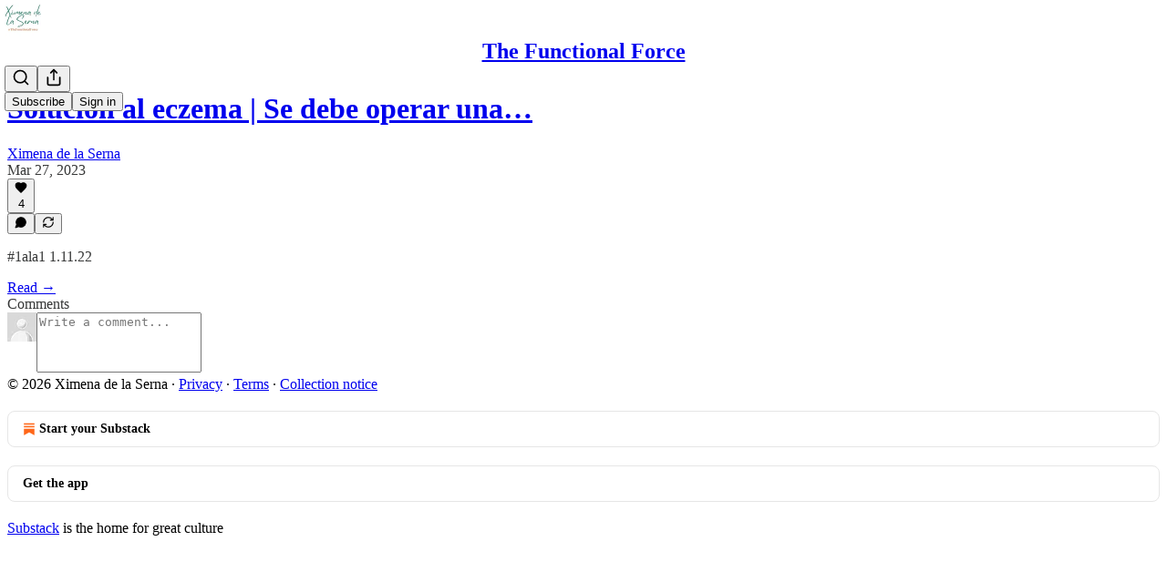

--- FILE ---
content_type: application/javascript
request_url: https://substackcdn.com/bundle/static/js/30.08b08694.js
body_size: 7295
content:
"use strict";(self.webpackChunksubstack=self.webpackChunksubstack||[]).push([["30"],{15194:function(e,t,i){i.d(t,{A:()=>n});let n={contentContainer:"contentContainer-A4QvRn"}},80761:function(e,t,i){i.d(t,{A:()=>n});let n={right:"right-XckP6Z",liveUpdatingInput:"liveUpdatingInput-AypZsP",invalid:"invalid-mVGeLg",narrower:"narrower-nMJULR",autoMargins:"autoMargins-UJ_Q1X",mobileAwareWidth:"mobileAwareWidth-lMCXnu",borderedBox:"borderedBox-PucNvX",errorText:"errorText-XpsJyQ",aTag:"aTag-yo_zoZ"}},27081:function(e,t,i){i.d(t,{A:()=>n});let n={image:"image-OdneRK",buttonGroup:"buttonGroup-HpHxnd"}},24220:function(e,t,i){i.d(t,{A:()=>n});let n={checkboxLabel:"checkboxLabel-gCoESV",noMargin:"noMargin-hNmNqv"}},38285:function(e,t,i){i.d(t,{A:()=>n});let n={image:"image-eElYa7",buttonGroup:"buttonGroup-BqeO0U"}},91093:function(e,t,i){i.d(t,{A:()=>n});let n={queue:"queue-EZRP7x",cardWrapper:"cardWrapper-qR0zV5",smallCardWrapper:"smallCardWrapper-GidLX3",archived:"archived-tVgnOK",arrow:"arrow-M1xp9f",disabled:"disabled-C1q6TH",link:"link-gPxpTf",highlight:"highlight-khGgmH",border:"border-Sobc4n",playButtonContainer:"playButtonContainer-SkXFOr",playButton:"playButton-NfBL9x",logoContainerShadow:"logoContainerShadow-MadM6a",cornerLogo:"cornerLogo-sq79Zv",vibranceTertiaryIcon:"vibranceTertiaryIcon-FMLmJq",vibranceSecondaryText:"vibranceSecondaryText-mI5k5T",vibranceTertiaryBg:"vibranceTertiaryBg-dway6D",closeButton:"closeButton-dm0qJO",closeIcon:"closeIcon-dUQ0_l",card:"card-DZvXCa",smallCard:"smallCard-QlKXKt",cardBg:"cardBg-Vnz3e5",cardTop:"cardTop-qa11Ls",bigCardTop:"bigCardTop-xISBuI",smallCardTop:"smallCardTop-YuCbBT",gifPreview:"gifPreview-jTpyu3",coverImage:"coverImage-h44eo2",audioWaveform:"audioWaveform-QTkNO2",audioLogoContainer:"audioLogoContainer-yUWOV3",cardBottom:"cardBottom-KjkXaq",smallCardRight:"smallCardRight-A8Afqo",titleContainerMinHeight:"titleContainerMinHeight-QKOvED",title:"title-EwaRJw",smallCardAuthor:"smallCardAuthor-MXnD06",iconButton:"iconButton-g5L_4l",isSaved:"isSaved-Ml5fNZ",newIconButton:"newIconButton-AH4esm",livePreview:"livePreview-t_LWyR",blur:"blur-Q0P53N",explicitIcon:"explicitIcon-otqJ1H"}},70828:function(e,t,i){i.d(t,{A:()=>n});let n={container:"container-fi9IrN",nav:"nav-ptYSWX"}},61431:function(e,t,i){i.d(t,{_:()=>h});var n=i(69277),a=i(70408),o=i(4006),r=i(84605),l=i(86500),s=i(89490),c=i(35369),d=i(60322),u=i(76977),p=i(81203),m=i(63136);function h(e){let{profile:t,onFinalizeVisibility:i,onSetVisibility:s,source:d,hideButton:p}=e,{iString:m}=(0,r.GO)();if(!t)return null;let h=t.subscriptions.every(e=>{let{visibility:t}=e;return"public"===t});return(0,o.FD)(u.VP,{children:[(0,o.Y)(u.fI,{justifyContent:"end",pullX:8,children:(0,o.Y)(c.$n,{size:"sm",priority:"quaternary",onClick:()=>{let e=h?"private":"public";s(t.subscriptions.reduce((t,i)=>{let{publication:o}=i;return(0,a._)((0,n._)({},t),{[o.id]:e})},{})),(0,l.u4)(l.qY.PROFILE_EDITED,{type:"visibility_toggled_all",for:"reads",count:t.subscriptions.length,newVisibility:e})},children:m(h?"Hide all":"Show all")})}),(0,o.Y)(u.VP,{minHeight:320,gap:4,children:t.subscriptions.map(e=>{let i;return(0,o.Y)(g,{sub:e,onSetVisibility:(i=e.publication,e=>{s(t.subscriptions.reduce((t,o)=>{let{visibility:r,publication:l}=o;return(0,a._)((0,n._)({},t),{[l.id]:l.id===i.id?e:r})},{})),(0,l.u4)(l.qY.PROFILE_EDITED,{type:"read_visibility_toggled",visibility:e})}),source:d},e.id)})}),!p&&(0,o.Y)(c.$n,{priority:"primary",onClick:i,children:m("Done")})]})}function g(e){let{sub:t,onSetVisibility:i}=e,n=t.publication;return(0,o.FD)(b,{children:[(0,o.Y)(p.Nq,{pub:n,size:32}),(0,o.Y)(m.EY.B3,{weight:"medium",flex:"grow",children:n.name}),(0,o.Y)(d.S,{checked:"public"===t.visibility,onChange:()=>i("public"===t.visibility?"private":"public")})]})}let b=(0,s.I4)({display:"flex",paddingY:8,gap:12,alignItems:"center",minWidth:0})},12165:function(e,t,i){i(4006),i(97731)},42025:function(e,t,i){i.d(t,{A:()=>l});var n=i(69277),a=i(70408),o=i(4006),r=i(97731);let l=e=>(0,o.Y)(r.A,(0,a._)((0,n._)({},e),{name:"InvertedWarningIcon",svgParams:{height:18,width:18},children:(0,o.Y)("path",{d:"M9.00033 0.666992C4.39783 0.666992 0.666992 4.39783 0.666992 9.00033C0.666992 13.6028 4.39783 17.3337 9.00033 17.3337C13.6028 17.3337 17.3337 13.6028 17.3337 9.00033C17.3337 4.39783 13.6028 0.666992 9.00033 0.666992ZM9.00033 2.33366C12.682 2.33366 15.667 5.31866 15.667 9.00033C15.667 12.682 12.682 15.667 9.00033 15.667C5.31866 15.667 2.33366 12.682 2.33366 9.00033C2.33366 5.31866 5.31866 2.33366 9.00033 2.33366ZM8.16699 4.83366V9.83366H9.83366V4.83366H8.16699ZM8.16699 11.5003V13.167H9.83366V11.5003H8.16699Z"})}))},72035:function(e,t,i){i(4006),i(97731)},13918:function(e,t,i){i.d(t,{Dq:()=>J,d2:()=>X,u3:()=>V});var n=i(99851),a=i(69277),o=i(70408),r=i(4006),l=i(32485),s=i.n(l),c=i(83673),d=i.n(c),u=i(17402),p=i(34615),m=i(27437),h=i(17436),g=i(54158),b=i(89839),_=i(18325),Y=i(59821),C=i(26184),v=i(53868),f=i(97683),y=i(11333),S=i(41935),E=i(55136),I=i(84605),A=i(85478),N=i(6049),k=i(86500),T=i(12501),B=i(24078),P=i(22057),w=i(76977),D=i(63136),L=i(83629),R=i(16291),M=i(41232),O=i(98111),U=i(56458),F=i(56262),x=i(39318),G=i(70189),W=i(49807),q=i(82776),Z=i(57324);class H extends u.Component{componentWillUnmount(){this.unmounted=!0}render(){let{pub:e,post:t,showAuthor:i,showPhoto:n,fromPostPage:l}=this.props;return(0,S.AS)({pub:e,post:t,showAuthor:i,showPhoto:n})||(0,S.o$)({pub:e,post:t,showAuthor:i})||(0,S.Bq)({pub:e,post:t,showAuthor:i})?this.withAuthorLine(this.props,this.state):(0,r.Y)($,(0,o._)((0,a._)({},this.props),{className:"alternative-meta",isMobileWidth:this.state.isMobileWidth,actionBarStyle:l?"post-header-compact":"post-preview"}))}constructor(e,t){var i;if(super(e,t),(0,n._)(this,"unmounted",void 0),(0,n._)(this,"withAuthorLine",(e,t)=>{let{pub:i,post:n,showAuthor:a,showPhoto:o,getConfigFor:l,isAppMode:c}=e,d="adhoc_email"===n.type,u=(0,q.getBylineUsers)(n).length,p=1===u&&(0,q.getBylineUsers)(n)[0],m=p&&p.is_guest&&!l("dont_show_guest_byline")&&!d,h=e.showDate||e.showDatetime,g=!n.is_published&&!e.inThreadHead&&h&&!d,b=e.isFreePreview&&e.showAudience&&h&&!d,_=(0,F.isFoundingAudience)(n.audience)&&e.showAudience&&!b&&h&&!d&&!(0,U.Ed)({post:n}),Y=(0,F.isPaidAudience)(n.audience)&&e.showAudience&&!_&&!b&&h&&!d&&!(0,U.Ed)({post:n}),C=(0,S.AS)({pub:i,post:n,showAuthor:a,showPhoto:o});return(0,r.Y)(N.h2,{width:"100%",className:s()("post-meta"),children:(0,r.FD)("tr",{children:[(0,r.Y)("td",{children:(0,r.FD)(N.jJ,{children:[(0,r.Y)(N.ZB,{gap:4,children:(0,r.Y)(D.EY.Meta,{color:"primary",className:M.A.postAuthor,children:u>0?(0,q.oxfordComma)((0,q.getBylineUsers)(n).map(e=>(0,r.Y)(D.EY.Meta,{as:"a",href:c?(0,W.gTK)({user_id:e.id,user_name:e.name,redirect:"app-store-no-desktop"}):(0,x.laT)(e,i),color:"primary",style:"text-decoration: none",children:e.name}))):(0,q.getPrintedByline)(i,n)})}),(0,r.FD)(N.ZB,{gap:4,children:[(0,r.Y)(D.EY.Meta,{children:(e.showDate||e.showDatetime)&&n.post_date&&(0,r.Y)("time",{dateTime:(0,R.A)(n.post_date).toISOString(),children:(0,R.A)(n.post_date).locale(this.context.language).standardDate()})}),Y&&(0,r.FD)(N.ZB,{gap:4,children:[(0,r.Y)(D.EY.Meta,{children:"∙"}),(0,r.Y)(D.EY.Meta,{color:"paid",translated:!0,children:"Paid"})]}),_&&(0,r.FD)(N.ZB,{gap:4,children:[(0,r.Y)(D.EY.Meta,{children:"∙"}),(0,r.Y)(D.EY.Meta,{color:"paid",children:this.context.iString((0,U.G8)(i,n))})]}),b&&(0,r.FD)(N.ZB,{gap:4,children:[(0,r.Y)(D.EY.Meta,{children:"∙"}),(0,r.Y)(D.EY.Meta,{color:"paid",translated:!0,children:"Preview"})]}),m&&(0,r.FD)(N.ZB,{gap:4,children:[(0,r.Y)(D.EY.Meta,{children:"∙"}),(0,r.Y)(D.EY.Meta,{translated:!0,children:"Guest post"})]}),g&&(0,r.FD)(N.ZB,{gap:4,children:[(0,r.Y)(D.EY.Meta,{children:"∙"}),(0,r.Y)(D.EY.Meta,{translated:!0,children:"Draft"})]})]})]})}),C&&(0,r.Y)("td",{align:"right",children:(0,r.Y)(N.ZB,{gap:4,children:u>0&&(0,q.getBylineUsers)(n).map((e,t)=>{var n;return t<4&&(0,r.Y)("a",{href:c?(0,W.gTK)({user_id:e.id,user_name:e.name,redirect:"app-store-no-desktop"}):(0,x.laT)(e,i),children:(0,r.Y)(N.Kb,{src:null!=(n=e.photo_url)?n:"",size:u>1?32:40})})})})})]})})}),"undefined"!=typeof window&&(null==(i=window)?void 0:i.matchMedia)){const e=window.matchMedia("screen and (max-width: 650px)");this.state={isMobileWidth:e.matches};const t=e=>{this.unmounted||this.setState({isMobileWidth:e.matches})};e.addEventListener?e.addEventListener("change",t):e.addListener&&e.addListener(t)}}}(0,n._)(H,"contextType",I.OW);let V=(0,A.P_)(H);function X(e){var t,i;let{pub:n,post:o,user:l,reactors:s,secondaryFaces:c,mediaClipId:d}=e,[m,h]=(0,u.useState)(null),[g,b]=(0,u.useState)(!1),_=(0,T.st)({pathname:"primary"===m?"/api/v1/post/".concat(o.id,"/reactors"):"/api/v1/".concat(d?"media_clip":"post","/").concat(null!=d?d:o.id,"/restackers"),auto:!!m,deps:[o.id,m]}),Y=z(s,l,!!o.reaction,n),C=z(c,l,!!o.restacked,n),v=Y.concat(C.filter(e=>!!e.photo_url&&!Y.find(t=>t.id===e.id))),f=Math.max(null!=(t=o.reactions["❤"])?t:0,(null!=Y?Y:[]).length),y=n.hide_post_restacks?0:null!=(i=o.restacks)?i:0,S=f>0?(0,q.pluralize)(f,"Like"):"",E="";return y>0&&(E="".concat((0,q.pluralize)(y,"Restack"))),(0,r.FD)(r.FK,{children:[(0,r.FD)(w.fI,{gap:16,alignItems:"center",color:"secondary",children:[(0,r.Y)(P.Z,{users:v,renderAvatar:e=>(0,r.Y)(B.tp,(0,a._)({},e)),direction:"rtl",renderCount:()=>(0,r.Y)(u.Fragment,{})}),(0,r.Y)(D.EY.B4,{color:"secondary",children:(0,r.FD)(w.fI,{gap:4,alignItems:"center",children:[(0,r.Y)(K,{label:S,onClick:()=>{f&&((0,k.u4)(k.qY.POST_REACTIONS_MODAL_VIEWED,{post_id:o.id}),h("primary"),b(!0))}}),S&&E&&"∙",(0,r.Y)(j,{post:o,label:E})]})})]}),_.result&&(0,r.Y)(p.K,{isOpen:g,modalLabel:S,faces:_.result,totalCount:f,onClose:()=>{b(!1),h(null)},utmSource:"post-reactions-modal"})]})}let K=e=>{let{label:t,onClick:i}=e;return(0,r.Y)(D.Yq,{onClick:i,color:"secondary",cursor:"pointer",children:t})},j=e=>{let{label:t,post:i}=e;return(0,r.Y)(D.EY.B4,{color:"secondary",children:(0,r.Y)(D.Yq,{href:(0,G.so)(i.id,{noBase:L.Z,urlParams:{utm_source:Z.VU.substack,utm_content:Z.fL.facepileRestacks}}),color:"secondary",children:t})})};function J(e){var t,i;let{post:n,user:o,pub:l,mediaClipId:s}=e,c=(0,T.st)({pathname:"/api/v1/post/".concat(n.id,"/facepile"),auto:!0,deps:[n.id,s],query:{media_clip_id:s}});return(0,r.Y)(X,(0,a._)({reactors:z(null==(t=c.result)?void 0:t.reactors,o,!!n.reaction,l),secondaryFaces:z(null==(i=c.result)?void 0:i.restackers,o,!!n.restacked,l)},e))}function z(e,t,i,n){if(!e)return[];if(t){let a=e.findIndex(e=>e.id===t.id);i&&("private"!==t.subscription_visibility||46438===n.id)&&t.activity_likes_enabled&&a<0?e.splice(0,0,{id:t.id,name:t.name,photo_url:t.photo_url}):!i&&a>=0&&e.splice(a,1)}return e}function $(e){var t;let i,{additionalCommentCount:n=0,className:a,user:o,pub:l,post:c,showAudience:u=!1,showDate:p=!1,showEmailSent:b=!1,showDatetime:I=!1,showReactions:A=!0,showComments:N=!0,showShare:k=!1,showRestack:T=!1,showPublicationName:B=!1,hidePinning:P=!1,reaction_token:w,onClick:L,onChange:M,isStatic:U=!1,isFreePreview:G=!1,allowSendEmail:W=!1,allowEdit:H=!1,shareTooltipText:V,showPins:X,sharedShareDialog:K,onClickCommentButton:j,showAuthor:J,showPhoto:z,fromPostPage:$,isMobileWidth:ee,actionBarStyle:et="post-header-compact"}=e,ei=l.id===c.publication_id?l:void 0,en="post-footer"===et,ea=en?20:"post-preview"===et?14:18,eo="post-header-large"===et?20:"post-preview"===et?16:"thread-head"===et||en?14:18;i=c.comment_url_override?c.comment_url_override:U?"".concat(O.T.HALF_MAGIC_COMMENTS_URL,"&utm_source=").concat(Z.VU.substack,"&utm_medium=").concat(Z.Jn.email):(0,x.wu9)(l,c,{comments:!0});let er=n+(null!=(t=c.comment_count)?t:0),el=N&&!G&&(0,q.showCommentsOnPost)({publication:l,post:c})&&"restack"!==c.type,es=A&&!G&&!["adhoc_email","restack"].includes(c.type),ec=(p||I)&&c.post_date&&!c.is_draft,ed=b?!!c.email_sent_at:null,eu=d()([b&&ed&&{className:"email-sent",title:"This post was sent as an email",content:(0,r.Y)(h.A,{className:"post-meta-icon",height:ea,isStatic:U})},X&&c.is_section_pinned&&{className:"icon pinned",content:(0,r.Y)(C.A,{className:"post-meta-icon",isStatic:U})},"adhoc_email"===c.type?{className:"audience-adhoc",content:(0,r.Y)(v.A,{className:"post-meta-icon",isStatic:U})}:u&&(0,F.isPaidAudience)(c.audience)&&{className:"audience-lock",content:(0,r.Y)(g.A,{color:"#666666",height:ea,isStatic:U})},(0,S.uC)({pub:l,post:c,showAuthor:J,showPhoto:z,isMobileWidth:ee})&&{className:"author",content:(0,q.getBylineUsers)(c).length>0?(0,q.oxfordComma)((0,q.getBylineUsers)(c).map(e=>(0,r.Y)(m.ProfileHoverCard,{disabled:U,subject:e,utmSource:"byline",trigger:(0,r.Y)("a",{href:(0,x.laT)(e,l),onClick:e=>e.stopPropagation(),children:e.name})}))):(0,q.getPrintedByline)(l,c)},B&&{className:"post-publication-name",content:l.name},H&&!U&&o&&o.is_contributor&&{className:"post-meta-item icon edit-icon",onClick:e=>e.stopPropagation(),content:(0,r.Y)(f.B,{pub:l,post:c,iconHeight:ea,hidePinning:P,user:o,emailSent:ed,allowSendEmail:W})},ec&&{className:"post-date",title:(0,R.A)(c.post_date).toISOString(),content:(0,r.Y)(D.EY.Meta,{children:(0,r.Y)("time",{dateTime:(0,R.A)(c.post_date).toISOString(),children:(0,S.sq)({post:c,showDatetime:I,isStatic:U,fromPostPage:$,showReactions:es})})})},(null==ei?void 0:ei.community_enabled)&&c.slug&&es&&!c.is_draft&&{className:"icon",onClick:e=>e.stopPropagation(),content:(0,r.Y)(E.cy,{user:o,pub:l,post:c,token:w,onChange:e=>{null==M||M(e)},height:eo,isStatic:U,buttonStyle:en,className:"post-meta-icon like-reaction-button",hideReactionCount:en&&!U})},o&&{className:"icon",onClick:e=>e.stopPropagation(),content:(0,r.Y)(Q,{post:c,isPostFooter:en,isStatic:U,lucideIconHeight:eo,onChange:M})},(null==ei?void 0:ei.community_enabled)&&c.slug&&el&&!c.is_draft&&{className:"icon",onClick:e=>e.stopPropagation(),content:(0,r.FD)("a",{className:en?"post-meta-button button":"",href:i,native:ei&&(0,x.dVy)(document.location.pathname),onClick:j,children:[(0,r.Y)(_.A,{className:"comment-icon post-meta-icon",isStatic:U,height:eo,alt:"Comment",stroke:"#757575",fill:"transparent",strokeWidth:U?1:1.5,ampProps:{layout:"fixed"}}),!er&&en&&(0,r.Y)("span",{className:"meta-button-label",children:"Comment"}),er>0&&(0,r.Y)("span",{className:"comment-count",children:(0,q.numberToString)(er)})]})},T&&!en&&{className:"icon",onClick:e=>e.stopPropagation(),content:(0,r.FD)("a",{href:O.T.RESTACK_URL,className:en?"button post-meta-button":void 0,children:[(0,r.Y)(Y.A,{className:"recommend-icon post-meta-icon",isStatic:U,height:eo,alt:"Recommend",stroke:"#757575",fill:"transparent",strokeWidth:U?1:1.5,ampProps:{layout:"fixed"}}),en&&(0,r.Y)("span",{className:"meta-button-label",children:"Recommend"})]})},k&&"only_free"!==c.audience&&!c.is_draft&&!G&&{className:"icon",onClick:e=>e.stopPropagation(),content:(0,r.FD)(y._,{user:o,pub:ei,post:c,reaction_token:w,height:eo,onChange:M,isStatic:U,sharedShareDialog:K,position:"post-footer"===et?"post-footer":"post-header",linkClassName:en?"button post-meta-button":void 0,children:[en&&(0,r.Y)("span",{className:"meta-button-label",children:"Share"}),V&&(0,r.Y)("div",{className:"share-tooltip-wrap",children:(0,r.Y)("div",{className:"share-tooltip",children:V})})]})}]);return U?(0,r.Y)("table",{className:s()("post-meta custom",{big:en},a),cellpadding:"0",cellspacing:"0",onClick:L,children:(0,r.Y)("tr",{children:eu.map(e=>{let{className:t,title:i,onClick:n,content:a}=e;return(0,r.Y)("td",{className:s()("post-meta-item",t),title:i,onClick:n,children:a})})})}):(0,r.Y)("div",{className:s()("post-meta post-meta-actions-web custom",{big:en},a),onClick:L,children:eu.map(e=>{let{className:t,title:i,onClick:n,content:a}=e;return(0,r.Y)("div",{className:s()("post-meta-item",t),title:i,onClick:n,children:a})})})}function Q(e){let{post:t,isPostFooter:i,isStatic:n,lucideIconHeight:l,onChange:c}=e,{onSave:d,isSaved:u}=(0,S.Jj)({post:t,isSaved:t.is_saved});return(0,r.FD)("a",{className:s()("post-meta-save-button",i?"post-meta-button button":"",{isSaved:u}),href:n&&O.T.SAVE_POST_URL||void 0,onClick:()=>{let e=d();null==c||c({post:(0,o._)((0,a._)({},t),{is_saved:e})})},children:[(0,r.Y)(b.A,{isStatic:n,height:l,stroke:"#757575",strokeWidth:n?1:1.5}),i&&(0,r.Y)("span",{className:"meta-button-label",children:"Save"})]})}},81295:function(e,t,i){i(99862),i(17402),i(68776),i(86500),i(94729)},38605:function(e,t,i){i.d(t,{Z:()=>m});var n=i(4006),a=i(45994),o=i(86500),r=i(82772),l=i(60322),s=i(76977),c=i(81203),d=i(63136),u=i(39318),p=i(57324);let m=e=>{let{pubs:t,selected:i,setSelected:a,onRecommendationsFirstVisible:r}=e;return(0,n.FD)(s.I1,{padding:8,style:{marginBottom:"20px"},children:[(0,n.Y)(s.Ye,{alignItems:"center",justifyContent:"end",children:(0,n.Y)(d.EY.Meta,{onClick:()=>{(0,o.u4)(o.qY.ALL_ONBOARDING_PUBLICATIONS_TOGGLED,{surface:"reader_onboarding",action:i.length<t.length?"select_all":"unselect_all",pubIds:t.map(e=>{let{id:t}=e;return t})}),i.length<t.length?a(t.map(e=>{let{id:t}=e;return t})):a([])},padding:4,cursor:"pointer",children:i.length<t.length?"Select all":"Unselect all"})}),(0,n.Y)(s.I1,{divider:"detail",style:{overflow:"auto",height:"50vh",paddingBottom:20,paddingRight:8},children:t.map((e,t)=>(0,n.Y)(h,{pub:e,index:t,selected:i.includes(e.id),toggleSelected:()=>{var t;let n;return t=e.id,n=!1,void(i.includes(t)?a(i.filter(e=>e!==t)):(a([...i,t]),n=!0),(0,o.u4)(o.qY.READER_ONBOARDING_RECOMMENDED_PUB_TOGGLED,{surface:"reader_onboarding",publication_id:t,added:n}))},onRecommendationsFirstVisible:r},e.id))})]})},h=e=>{let{pub:t,selected:i,index:o,toggleSelected:m,onRecommendationsFirstVisible:h}=e,g=(0,a.li)(null);(0,r.S8)(g,()=>{h&&h(t,o)},{threshold:.5});let b=t.subdomain?"".concat((0,u.$_T)({subdomain:t.subdomain}),"/?utm_source=").concat(p.VU.homepageReaderOnboarding):void 0;return(0,n.FD)(s.Ye,{ref:g,alignItems:"start",justifyContent:"space-between",paddingY:12,children:[(0,n.FD)(s.Ye,{alignItems:"start",justifyContent:"start",gap:8,children:[(0,n.Y)(c.wg,{logoUrl:t.imageUrl,publicationName:t.name,pub:t,href:b}),(0,n.FD)(s.I1,{justifyContent:"start",alignItems:"start",gap:4,children:[(0,n.FD)(s.I1,{alignItems:"start",justifyContent:"center",children:[(0,n.Y)(d.EY.H4,{children:t.name}),(0,n.Y)(d.EY.B4,{color:"pub-secondary-text",children:t.subtitle})]}),t.description&&(0,n.Y)(d.EY.B4,{color:"pub-secondary-text",textAlign:"left",children:t.description})]})]}),(0,n.Y)(l.S,{checked:i,onChange:m,size:"md"})]})}},70690:function(e,t,i){function n(e,t){return e.startsWith(t.replace(/\?.*$/,""))}function a(e,t){return e.replace(/\?.*$/,"")===t.replace(/\?.*$/,"")}i.d(t,{W:()=>n,y:()=>a})},59956:function(e,t,i){i.d(t,{LJ:()=>p});var n=i(4006),a=i(32485),o=i.n(a),r=i(80697),l=i(17402),s=i(17988);i(12165),i(9266),i(37767);var c=i(84605);i(81295),i(86500),i(68349);var d=i(35369);i(81203),i(39318);let u={desktop:15,mobile:6},p=e=>{let{className:t,hasFeatured:i,categories:a,categoryId:p,categoryIds:m,loadingCategoryId:h,ranking:g,onCategoryClicked:b,defaultExpanded:_,expandedCategoryIds:Y,onToggleCategory:C}=e,[v,f]=(0,l.useState)(_||!1),[y,S]=(0,l.useState)(new Set),E=u[(0,s.useMediaQuery)({query:"only screen and (max-width: 650px)"})?"mobile":"desktop"],{iString:I}=(0,c.GO)(),A=null!=Y?Y:y,N=a?v?a:a.slice(0,E):[],k=e=>e.id===p||(null==m?void 0:m.includes(e.id));return(0,n.FD)("div",{className:o()("categories",t),children:[i&&(0,n.Y)(d.$n,{priority:"featured"!==p||h&&"featured"!==h?"secondary":"primary-mono",loading:"featured"===h&&"featured"!==p,onClick:()=>{b({categoryId:"featured",ranking:"all",categories:a})},children:I("Featured")}),N.map(e=>{var t;let i=A.has(e.id),o=e.subcategories&&e.subcategories.length>0,r=k(e)&&(!h||h===e.id),l=h===e.id&&p!==e.id;return(0,n.FD)(n.FK,{children:[(0,n.Y)(d.$n,{priority:r?"primary-mono":"secondary-outline",loading:l,onClick:()=>{var t;b({categoryId:e.id,ranking:g,categories:a}),o&&(t=e.id,C?C(t):S(e=>{let i=new Set(e);return i.has(t)?i.delete(t):i.add(t),i}))},className:r?"test-active":"test-inactive",children:I(e.name||"")}),i&&o&&(null==e||null==(t=e.subcategories)?void 0:t.map(e=>{let t=k(e)&&(!h||h===e.id),i=h===e.id&&p!==e.id;return(0,n.Y)(d.$n,{priority:t?"primary-mono":"secondary",loading:i,onClick:()=>b({categoryId:e.id,ranking:g,categories:a}),children:I(e.name)},e.id)}))]})}),a&&a.length>E&&!v&&(0,n.Y)(d.K0,{priority:"secondary-outline",onClick:()=>f(!0),children:(0,n.Y)(r.A,{size:20})})]})}},78979:function(e,t,i){i.d(t,{d:()=>n});let n={SIGNUP:"SIGNUP",PUB_LANDING:"PUB_LANDING",PUB_SIGNUP:"PUB_SIGNUP",CATEGORIES:"CATEGORIES",CATEGORIES_SUGGESTIONS:"CATEGORIES_SUGGESTIONS",PROFILE:"PROFILE",START_WRITING:"START_WRITING",CREATE_PUBLICATION:"CREATE_PUBLICATION",CREATE_PUBLICATION_SUCCESS:"CREATE_PUBLICATION_SUCCESS",WELCOME:"WELCOME",ERROR:"ERROR",EXIT:"EXIT",APP_UPSELL:"APP_UPSELL"}},38018:function(e,t,i){i.d(t,{l:()=>n});let n=7},74167:function(e,t,i){i.d(t,{w:()=>n});let n="\uD83D\uDC64️ For you"}}]);